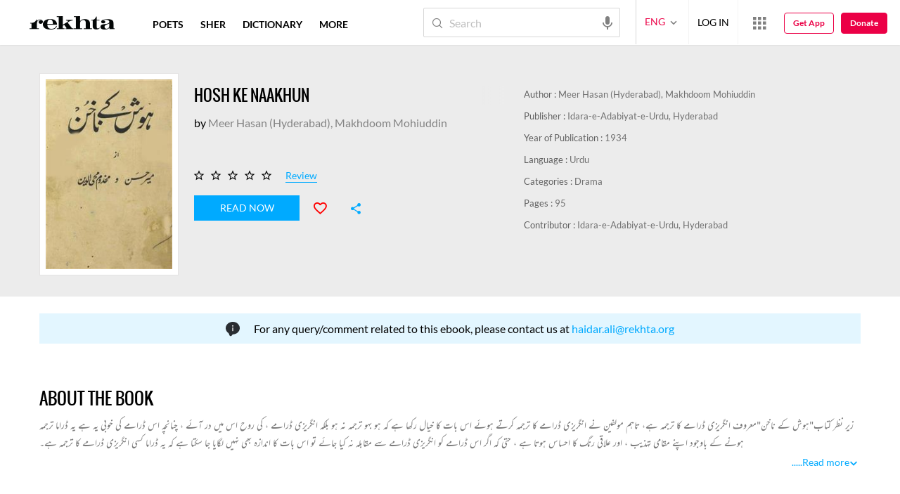

--- FILE ---
content_type: application/x-javascript; charset=utf-8
request_url: https://world.rekhta.org/user/userinfo
body_size: 177
content:
var userInfo = {"Name":null,"ImageUrl":null,"Id":null,"SessionId":"dc5cd3c8-eda9-4158-b8d5-8624e22fd4ad","FavCount":0,"GuestUserValue":null,"SearchSessionId":"dc5cd3c8-eda9-4158-b8d5-8624e22fd4ad","Email":null,"host":"world.rekhta.org"};